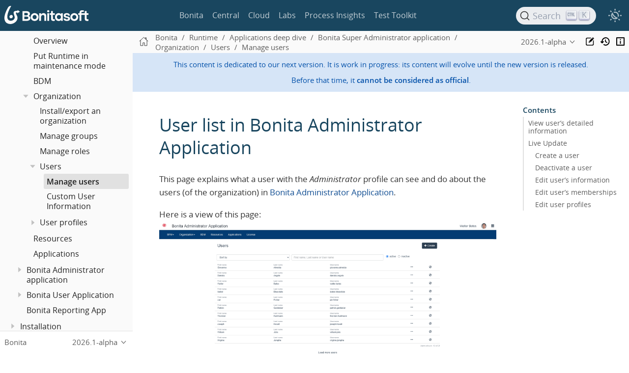

--- FILE ---
content_type: text/html; charset=UTF-8
request_url: https://documentation.bonitasoft.com/bonita/next/runtime/admin-application-users-list
body_size: 12921
content:
<!DOCTYPE html>
<html lang="en">
  <head>
    <meta charset="utf-8">
    <meta name="viewport" content="width=device-width,initial-scale=1">
<title>User list in Bonita Administrator Application | Bonita Documentation</title>    <link rel="canonical" href="https://documentation.bonitasoft.com/bonita/latest/runtime/admin-application-users-list">
    <link rel="prev" href="admin-application-roles-list">
    <link rel="next" href="custom-user-information-in-bonita-applications">
    <meta name="description" content="This page explains what a user with the Administrator profile can see and do about the users in Bonita Administrator Application.">
    <meta name="generator" content="Antora 3.1.14">
<link rel="stylesheet" href="../../../_/stylesheets/vendor/libs.css">
<link rel="stylesheet" href="../../../_/stylesheets/site.css">
<link id="highlight-style-lnk" rel="stylesheet" href="../../../_/stylesheets/vendor/highlight-light.css">
    <link rel="stylesheet" href="../../../_/css/vendor/asciinema-player.css"><script async src="https://www.googletagmanager.com/gtag/js?id=GTM-TXHBK7"></script>
<script>function gtag() { dataLayer.push(arguments) }; window.dataLayer = window.dataLayer || []; gtag('js', new Date()); gtag('config', 'GTM-TXHBK7')</script>
<link rel="icon" href="../../../_/img/favicon.svg" type="image/x-icon">  </head>
  <body class="article">
<script src="../../../_/js/header-site.js"></script>
<header class="header">
  <nav class="navbar">
    <div class="navbar-brand">
      <div class="navbar-item">
        <a class="bonita-logo" href="https://documentation.bonitasoft.com"></a>
      </div>

    </div>

    <div id="topbar-nav" class="navbar-menu">
      <div class="navbar-item is-hoverable">
        <a class="navbar-link" href="/bonita/latest/">Bonita</a>
      </div>
      <div class="navbar-item is-hoverable">
        <a class="navbar-link" href="/central/latest/overview">Central</a>
      </div>
      <div class="navbar-item is-hoverable">
        <a class="navbar-link" href="/cloud/latest/">Cloud</a>
      </div>
      <div class="navbar-item is-hoverable">
        <a class="navbar-link" href="/labs/latest/">Labs</a>
      </div>
      <div class="navbar-item is-hoverable">
        <a class="navbar-link" href="/bpi/latest/">Process Insights</a>
      </div>
      <div class="navbar-item is-hoverable">
        <a class="navbar-link" href="/test-toolkit/latest/process-testing-overview">Test Toolkit</a>
      </div>
    </div>

    <div class="navbar-end" id="search-container">
      <div class="navbar-item search-item hide-for-print">
        <div id="docsearch"></div>
      </div>

      <div class="theme-switch-wrapper">
        <button class="theme-switch-container" id="theme-switcher" aria-label="Theme switcher" aria-pressed="false" role="switch">
          <span class="theme-selector theme-selector-system" title="Switch to dark mode"></span>
          <span class="theme-selector theme-selector-dark" title="Switch to light mode"></span>
          <span class="theme-selector theme-selector-light" title="Switch to system preferences"></span>
        </button>
      </div>

      <button class="navbar-burger" data-target="topbar-nav-mobile">
        <span></span>
        <span></span>
        <span></span>
      </button>
    </div>
  </nav>

  <nav id="topbar-nav-mobile" class="navbar-menu-mobile">
    <div class="navbar-item is-hoverable">
      <a class="navbar-link" href="/bonita/latest/">Bonita</a>
    </div>
    <div class="navbar-item is-hoverable">
      <a class="navbar-link" href="/central/latest/overview">Central</a>
    </div>
    <div class="navbar-item is-hoverable">
      <a class="navbar-link" href="/cloud/latest/">Cloud</a>
    </div>
    <div class="navbar-item is-hoverable">
      <a class="navbar-link" href="/labs/latest/">Labs</a>
    </div>
    <div class="navbar-item is-hoverable">
      <a class="navbar-link" href="/bpi/latest/">Process Insights</a>
    </div>
    <div class="navbar-item is-hoverable">
      <a class="navbar-link" href="/test-toolkit/latest/process-testing-overview">Test Toolkit</a>
    </div>
  </nav>
</header>
<script src="../../../_/js/vendor/asciinema-player.js"></script>
<div class="body">
<div class="nav-container" data-component="bonita" data-version="2026.1">
  <aside class="nav">
    <div class="panels">
<div class="nav-panel-menu is-active" data-panel="menu">
  <nav class="nav-menu">
    <h3 class="title"><a href="../">Bonita</a></h3>
<ul class="nav-list">
  <li class="nav-item" data-depth="0">
<ul class="nav-list">
  <li class="nav-item" data-depth="1">
    <a class="nav-link" href="../release-notes">What&#8217;s new in Bonita 2026.1</a>
  </li>
</ul>
  </li>
  <li class="nav-item" data-depth="0">
<ul class="nav-list">
  <li class="nav-item" data-depth="1">
    <button class="nav-item-toggle"></button>
    <a class="nav-link" href="../bonita-overview/what-is-bonita-index">What is Bonita?</a>
<ul class="nav-list">
  <li class="nav-item" data-depth="2">
    <a class="nav-link" href="../bonita-overview/bonita-purpose">Bonita&#8217;s purpose</a>
  </li>
  <li class="nav-item" data-depth="2">
    <a class="nav-link" href="../bonita-overview/project-structure">Bonita Project structure</a>
  </li>
  <li class="nav-item" data-depth="2">
    <button class="nav-item-toggle"></button>
    <a class="nav-link" href="../bonita-overview/bonita-bpm-overview">Bonita Components</a>
<ul class="nav-list">
  <li class="nav-item" data-depth="3">
    <button class="nav-item-toggle"></button>
    <a class="nav-link" href="../bonita-overview/bonita-studio">Bonita Studio</a>
<ul class="nav-list">
  <li class="nav-item" data-depth="4">
    <a class="nav-link" href="../bonita-overview/using-bonita-studio">Using Bonita Studio</a>
  </li>
  <li class="nav-item" data-depth="4">
    <a class="nav-link" href="../bonita-overview/managing-extension-studio">Managing Extensions</a>
  </li>
  <li class="nav-item" data-depth="4">
    <a class="nav-link" href="../bonita-overview/ui-designer-overview">Bonita UI Designer</a>
  </li>
</ul>
  </li>
  <li class="nav-item" data-depth="3">
    <a class="nav-link" href="engine-architecture-overview">Bonita Runtime</a>
  </li>
  <li class="nav-item" data-depth="3">
    <a class="nav-link" href="../../../bcd/latest/">Bonita Continuous Delivery</a>
  </li>
</ul>
  </li>
</ul>
  </li>
</ul>
  </li>
  <li class="nav-item" data-depth="0">
<ul class="nav-list">
  <li class="nav-item" data-depth="1">
    <a class="nav-link" href="../bonita-studio-download-installation">Studio installation</a>
  </li>
</ul>
  </li>
  <li class="nav-item" data-depth="0">
<ul class="nav-list">
  <li class="nav-item" data-depth="1">
    <button class="nav-item-toggle"></button>
    <a class="nav-link" href="../getting-started/getting-started-index">Getting Started Tutorial</a>
<ul class="nav-list">
  <li class="nav-item" data-depth="2">
    <a class="nav-link" href="../getting-started/draw-bpmn-diagram">Draw a BPMN diagram</a>
  </li>
  <li class="nav-item" data-depth="2">
    <a class="nav-link" href="../getting-started/define-business-data-model">Define a Business Data Model</a>
  </li>
  <li class="nav-item" data-depth="2">
    <a class="nav-link" href="../getting-started/declare-business-variables">Declare business variables</a>
  </li>
  <li class="nav-item" data-depth="2">
    <a class="nav-link" href="../getting-started/declare-contracts">Declare contracts</a>
  </li>
  <li class="nav-item" data-depth="2">
    <a class="nav-link" href="../getting-started/create-web-user-interfaces">Create forms</a>
  </li>
  <li class="nav-item" data-depth="2">
    <a class="nav-link" href="../getting-started/define-who-can-do-what">Define who can do what</a>
  </li>
  <li class="nav-item" data-depth="2">
    <a class="nav-link" href="../getting-started/configure-email-connector">Configure an email connector</a>
  </li>
  <li class="nav-item" data-depth="2">
    <a class="nav-link" href="../getting-started/design-application-page">Design an application page</a>
  </li>
  <li class="nav-item" data-depth="2">
    <a class="nav-link" href="../getting-started/create-application">Create a Living Application</a>
  </li>
  <li class="nav-item" data-depth="2">
    <a class="nav-link" href="../getting-started/package-and-deploy-sca-application">Package and Deploy application</a>
  </li>
</ul>
  </li>
</ul>
  </li>
  <li class="nav-item" data-depth="0">
<ul class="nav-list">
  <li class="nav-item" data-depth="1">
    <button class="nav-item-toggle"></button>
    <a class="nav-link" href="../best-practices/project-best-practices-index">Project best practices</a>
<ul class="nav-list">
  <li class="nav-item" data-depth="2">
    <a class="nav-link" href="../best-practices/project-documentation-generation">Teamwork</a>
  </li>
  <li class="nav-item" data-depth="2">
    <a class="nav-link" href="../best-practices/design-methodology">Project phases</a>
  </li>
  <li class="nav-item" data-depth="2">
    <a class="nav-link" href="../best-practices/gdpr-guidelines">GDPR Design guide</a>
  </li>
</ul>
  </li>
</ul>
  </li>
  <li class="nav-item" data-depth="0">
<ul class="nav-list">
  <li class="nav-item" data-depth="1">
    <button class="nav-item-toggle"></button>
    <a class="nav-link" href="../setup-dev-environment/setup-dev-environment-index">Development environment setup</a>
<ul class="nav-list">
  <li class="nav-item" data-depth="2">
    <a class="nav-link" href="../setup-dev-environment/bonita-bpm-studio-preferences">Bonita Studio configuration</a>
  </li>
  <li class="nav-item" data-depth="2">
    <a class="nav-link" href="../setup-dev-environment/configure-maven">How to configure Maven</a>
  </li>
  <li class="nav-item" data-depth="2">
    <a class="nav-link" href="../setup-dev-environment/workspaces-and-repositories">Workspaces and projects</a>
  </li>
  <li class="nav-item" data-depth="2">
    <a class="nav-link" href="../setup-dev-environment/shared-project">Set up Bonita Studio with GitHub</a>
  </li>
  <li class="nav-item" data-depth="2">
    <a class="nav-link" href="../setup-dev-environment/migrate-a-svn-repository-to-github">How to migrate an SVN repository into a Git repository</a>
  </li>
  <li class="nav-item" data-depth="2">
    <a class="nav-link" href="../setup-dev-environment/log-files">Log files</a>
  </li>
  <li class="nav-item" data-depth="2">
    <a class="nav-link" href="../setup-dev-environment/logging">Logs</a>
  </li>
</ul>
  </li>
</ul>
  </li>
  <li class="nav-item" data-depth="0">
<ul class="nav-list">
  <li class="nav-item" data-depth="1">
    <button class="nav-item-toggle"></button>
    <span class="nav-text">Processes</span>
<ul class="nav-list">
  <li class="nav-item" data-depth="2">
    <button class="nav-item-toggle"></button>
    <a class="nav-link" href="../process/diagrams-index">Process Diagrams</a>
<ul class="nav-list">
  <li class="nav-item" data-depth="3">
    <a class="nav-link" href="../process/diagram-overview">Overview</a>
  </li>
  <li class="nav-item" data-depth="3">
    <a class="nav-link" href="../process/pools-and-lanes">Pools and lanes</a>
  </li>
  <li class="nav-item" data-depth="3">
    <a class="nav-link" href="../process/diagram-tasks">Tasks</a>
  </li>
  <li class="nav-item" data-depth="3">
    <a class="nav-link" href="../process/iteration">Iteration</a>
  </li>
  <li class="nav-item" data-depth="3">
    <a class="nav-link" href="../process/gateways">Gateways</a>
  </li>
  <li class="nav-item" data-depth="3">
    <a class="nav-link" href="../process/expressions-and-scripts">Expressions and scripts</a>
  </li>
  <li class="nav-item" data-depth="3">
    <a class="nav-link" href="../process/groovy-in-bonita">Groovy usage</a>
  </li>
  <li class="nav-item" data-depth="3">
    <a class="nav-link" href="../process/events">Events</a>
  </li>
  <li class="nav-item" data-depth="3">
    <a class="nav-link" href="../process/transitions">Transitions</a>
  </li>
  <li class="nav-item" data-depth="3">
    <a class="nav-link" href="../process/called-processes">Called processes</a>
  </li>
  <li class="nav-item" data-depth="3">
    <a class="nav-link" href="../process/event-subprocesses">Event subprocesses</a>
  </li>
  <li class="nav-item" data-depth="3">
    <a class="nav-link" href="../process/text-annotations">Text annotations</a>
  </li>
  <li class="nav-item" data-depth="3">
    <a class="nav-link" href="../process/operations">Operations</a>
  </li>
  <li class="nav-item" data-depth="3">
    <a class="nav-link" href="../process/refactoring">Refactoring</a>
  </li>
  <li class="nav-item" data-depth="3">
    <a class="nav-link" href="../process/optimize-user-tasklist">Case-specific task names</a>
  </li>
</ul>
  </li>
  <li class="nav-item" data-depth="2">
    <button class="nav-item-toggle"></button>
    <a class="nav-link" href="../process/actors-index">Actors</a>
<ul class="nav-list">
  <li class="nav-item" data-depth="3">
    <a class="nav-link" href="../process/actors">Actors of processes</a>
  </li>
  <li class="nav-item" data-depth="3">
    <a class="nav-link" href="../process/actor-filtering">Actor filters</a>
  </li>
  <li class="nav-item" data-depth="3">
    <a class="nav-link" href="../process/actor-filter-archetype">Create an actor filter</a>
  </li>
</ul>
  </li>
  <li class="nav-item" data-depth="2">
    <button class="nav-item-toggle"></button>
    <a class="nav-link" href="../process/connectors-index">Connectors</a>
<ul class="nav-list">
  <li class="nav-item" data-depth="3">
    <a class="nav-link" href="../process/connectivity-overview">Overview</a>
  </li>
  <li class="nav-item" data-depth="3">
    <a class="nav-link" href="../process/connector-archetype">Connector creation concepts</a>
  </li>
  <li class="nav-item" data-depth="3">
    <a class="nav-link" href="../process/connector-archetype-tutorial">Connector creation example</a>
  </li>
  <li class="nav-item" data-depth="3">
    <a class="nav-link" href="../process/connector-migration">Migrate an old connector</a>
  </li>
  <li class="nav-item" data-depth="3">
    <button class="nav-item-toggle"></button>
    <span class="nav-text">Bonita official connectors</span>
<ul class="nav-list">
  <li class="nav-item" data-depth="4">
    <a class="nav-link" href="../process/ai-connector">AI</a>
  </li>
  <li class="nav-item" data-depth="4">
    <a class="nav-link" href="../process/cmis">CMIS</a>
  </li>
  <li class="nav-item" data-depth="4">
    <button class="nav-item-toggle"></button>
    <a class="nav-link" href="../process/database-connectors-index">Database</a>
<ul class="nav-list">
  <li class="nav-item" data-depth="5">
    <a class="nav-link" href="../process/list-of-database-connectors">List of database connectors</a>
  </li>
  <li class="nav-item" data-depth="5">
    <a class="nav-link" href="../process/database-connector-configuration">Database connector configuration</a>
  </li>
  <li class="nav-item" data-depth="5">
    <a class="nav-link" href="../process/graphical-query-builder">Graphical query builder</a>
  </li>
  <li class="nav-item" data-depth="5">
    <a class="nav-link" href="../process/initialize-a-variable-from-a-database-without-scripting-or-java-code">Initialize a variable from a database without coding</a>
  </li>
</ul>
  </li>
  <li class="nav-item" data-depth="4">
    <a class="nav-link" href="../process/insert-data-in-a-docx-odt-template">Document templating</a>
  </li>
  <li class="nav-item" data-depth="4">
    <a class="nav-link" href="../process/google-calendar">Google Calendar</a>
  </li>
  <li class="nav-item" data-depth="4">
    <a class="nav-link" href="../process/ldap">LDAP</a>
  </li>
  <li class="nav-item" data-depth="4">
    <a class="nav-link" href="../process/messaging">Messaging</a>
  </li>
  <li class="nav-item" data-depth="4">
    <a class="nav-link" href="../process/generate-pdf-from-an-office-document">Document converter</a>
  </li>
  <li class="nav-item" data-depth="4">
    <button class="nav-item-toggle"></button>
    <a class="nav-link" href="../process/rest-connector">REST</a>
<ul class="nav-list">
  <li class="nav-item" data-depth="5">
    <a class="nav-link" href="../process/sharepointexample">Connecting to Sharepoint with REST</a>
  </li>
</ul>
  </li>
  <li class="nav-item" data-depth="4">
    <a class="nav-link" href="../process/salesforce">Salesforce</a>
  </li>
  <li class="nav-item" data-depth="4">
    <a class="nav-link" href="../process/sap-jco-3">SAP</a>
  </li>
  <li class="nav-item" data-depth="4">
    <a class="nav-link" href="../process/script">Script</a>
  </li>
  <li class="nav-item" data-depth="4">
    <a class="nav-link" href="../process/twitter">Twitter</a>
  </li>
  <li class="nav-item" data-depth="4">
    <a class="nav-link" href="../process/uipath">UiPath</a>
  </li>
  <li class="nav-item" data-depth="4">
    <button class="nav-item-toggle"></button>
    <span class="nav-text">Web service</span>
<ul class="nav-list">
  <li class="nav-item" data-depth="5">
    <a class="nav-link" href="../process/web-service-connector-overview">Connector web service</a>
  </li>
  <li class="nav-item" data-depth="5">
    <a class="nav-link" href="../process/web-service-tutorial">Web service tutorial</a>
  </li>
</ul>
  </li>
</ul>
  </li>
</ul>
  </li>
  <li class="nav-item" data-depth="2">
    <button class="nav-item-toggle"></button>
    <a class="nav-link" href="../process/process-configuration-index">Process configuration</a>
<ul class="nav-list">
  <li class="nav-item" data-depth="3">
    <a class="nav-link" href="../process/environments">Environments</a>
  </li>
  <li class="nav-item" data-depth="3">
    <a class="nav-link" href="../process/configuring-a-process">Configure a process</a>
  </li>
  <li class="nav-item" data-depth="3">
    <a class="nav-link" href="../process/managing-dependencies">Manage process dependencies</a>
  </li>
</ul>
  </li>
  <li class="nav-item" data-depth="2">
    <a class="nav-link" href="../process/project-deploy-in-dev-suite">Deployment in Bonita Studio</a>
  </li>
  <li class="nav-item" data-depth="2">
    <button class="nav-item-toggle"></button>
    <a class="nav-link" href="../process/process-testing-index">Process testing</a>
<ul class="nav-list">
  <li class="nav-item" data-depth="3">
    <a class="nav-link" href="../setup-dev-environment/log-files">Log files</a>
  </li>
  <li class="nav-item" data-depth="3">
    <a class="nav-link" href="../setup-dev-environment/logging">Logs</a>
  </li>
</ul>
  </li>
</ul>
  </li>
</ul>
  </li>
  <li class="nav-item" data-depth="0">
<ul class="nav-list">
  <li class="nav-item" data-depth="1">
    <button class="nav-item-toggle"></button>
    <span class="nav-text">Data</span>
<ul class="nav-list">
  <li class="nav-item" data-depth="2">
    <button class="nav-item-toggle"></button>
    <span class="nav-text">Business data</span>
<ul class="nav-list">
  <li class="nav-item" data-depth="3">
    <a class="nav-link" href="../data/define-and-deploy-the-bdm">Business Data Model</a>
  </li>
  <li class="nav-item" data-depth="3">
    <a class="nav-link" href="../data/bdm-query-response-formats">BDM Query Response Formats</a>
  </li>
  <li class="nav-item" data-depth="3">
    <a class="nav-link" href="../data/bo-multiple-refs-tutorial">Multiple references in Business Objects</a>
  </li>
  <li class="nav-item" data-depth="3">
    <a class="nav-link" href="../data/business-data-management">Data Management</a>
  </li>
  <li class="nav-item" data-depth="3">
    <a class="nav-link" href="../data/data-management">Data in the UI Designer</a>
  </li>
</ul>
  </li>
  <li class="nav-item" data-depth="2">
    <button class="nav-item-toggle"></button>
    <span class="nav-text">Process data</span>
<ul class="nav-list">
  <li class="nav-item" data-depth="3">
    <a class="nav-link" href="../data/specify-data-in-a-process-definition">Process variables</a>
  </li>
  <li class="nav-item" data-depth="3">
    <a class="nav-link" href="../data/parameters">Parameters</a>
  </li>
  <li class="nav-item" data-depth="3">
    <a class="nav-link" href="../data/contracts-and-contexts">Contracts and contexts</a>
  </li>
  <li class="nav-item" data-depth="3">
    <a class="nav-link" href="../data/define-a-search-index">Search keys</a>
  </li>
  <li class="nav-item" data-depth="3">
    <button class="nav-item-toggle"></button>
    <a class="nav-link" href="../data/documents-index">Documents</a>
<ul class="nav-list">
  <li class="nav-item" data-depth="4">
    <a class="nav-link" href="../data/documents">Document in processes</a>
  </li>
  <li class="nav-item" data-depth="4">
    <a class="nav-link" href="../data/list-of-documents">List of documents</a>
  </li>
</ul>
  </li>
</ul>
  </li>
</ul>
  </li>
</ul>
  </li>
  <li class="nav-item" data-depth="0">
<ul class="nav-list">
  <li class="nav-item" data-depth="1">
    <button class="nav-item-toggle"></button>
    <a class="nav-link" href="../pages-and-forms/pages-and-forms">Pages and forms</a>
<ul class="nav-list">
  <li class="nav-item" data-depth="2">
    <a class="nav-link" href="../pages-and-forms/create-or-modify-a-page">Create or modify UI elements</a>
  </li>
  <li class="nav-item" data-depth="2">
    <a class="nav-link" href="../pages-and-forms/forms">Forms overview</a>
  </li>
  <li class="nav-item" data-depth="2">
    <a class="nav-link" href="../pages-and-forms/forms-development">Forms development</a>
  </li>
  <li class="nav-item" data-depth="2">
    <a class="nav-link" href="../pages-and-forms/pages">Pages overview</a>
  </li>
  <li class="nav-item" data-depth="2">
    <a class="nav-link" href="../pages-and-forms/pages-development">Pages development</a>
  </li>
  <li class="nav-item" data-depth="2">
    <a class="nav-link" href="../pages-and-forms/variables">Variables in the UI Designer</a>
  </li>
  <li class="nav-item" data-depth="2">
    <a class="nav-link" href="../pages-and-forms/widgets">Widgets</a>
  </li>
  <li class="nav-item" data-depth="2">
    <a class="nav-link" href="../pages-and-forms/widget-properties">Widget properties</a>
  </li>
  <li class="nav-item" data-depth="2">
    <a class="nav-link" href="../pages-and-forms/repeat-a-container-for-a-collection-of-data">Repeatable container</a>
  </li>
  <li class="nav-item" data-depth="2">
    <a class="nav-link" href="../pages-and-forms/custom-widgets">Create a custom widget</a>
  </li>
  <li class="nav-item" data-depth="2">
    <a class="nav-link" href="../pages-and-forms/fragments">Fragments</a>
  </li>
  <li class="nav-item" data-depth="2">
    <a class="nav-link" href="../pages-and-forms/assets">Assets</a>
  </li>
  <li class="nav-item" data-depth="2">
    <button class="nav-item-toggle"></button>
    <span class="nav-text">How-tos</span>
<ul class="nav-list">
  <li class="nav-item" data-depth="3">
    <a class="nav-link" href="../pages-and-forms/manage-control-in-forms">How to control and validate forms in the UI Designer</a>
  </li>
  <li class="nav-item" data-depth="3">
    <a class="nav-link" href="../pages-and-forms/uid-case-overview-tutorial">How to customize the case overview page</a>
  </li>
  <li class="nav-item" data-depth="3">
    <a class="nav-link" href="../pages-and-forms/datetimes-management-tutorial">How to manage dates and times in BDM and User Interfaces</a>
  </li>
  <li class="nav-item" data-depth="3">
    <a class="nav-link" href="../pages-and-forms/referential-bdm-operations-in-uid">How to create a UI Designer page to import referential Business Data</a>
  </li>
  <li class="nav-item" data-depth="3">
    <a class="nav-link" href="../pages-and-forms/rta-mail-template">How to use the rich text area widget in a mail template</a>
  </li>
  <li class="nav-item" data-depth="3">
    <a class="nav-link" href="../pages-and-forms/customize-display-process-monitoring">How to customize the display of process execution monitoring</a>
  </li>
</ul>
  </li>
</ul>
  </li>
</ul>
  </li>
  <li class="nav-item" data-depth="0">
<ul class="nav-list">
  <li class="nav-item" data-depth="1">
    <button class="nav-item-toggle"></button>
    <a class="nav-link" href="../applications/custom-applications-index">Living Applications</a>
<ul class="nav-list">
  <li class="nav-item" data-depth="2">
    <button class="nav-item-toggle"></button>
    <a class="nav-link" href="../applications/ui-builder/bonita-ui-builder">Applications with Bonita UI Builder</a>
<ul class="nav-list">
  <li class="nav-item" data-depth="3">
    <a class="nav-link" href="../applications/ui-builder/ui-builder-release-notes">Release notes</a>
  </li>
  <li class="nav-item" data-depth="3">
    <button class="nav-item-toggle"></button>
    <a class="nav-link" href="../applications/ui-builder/initiation-manual">Initiation Manual</a>
<ul class="nav-list">
  <li class="nav-item" data-depth="4">
    <button class="nav-item-toggle"></button>
    <a class="nav-link" href="../applications/ui-builder/download-and-launch">Download and launch</a>
<ul class="nav-list">
  <li class="nav-item" data-depth="5">
    <a class="nav-link" href="../applications/ui-builder/ui-builder-docker-installation">Docker image configuration</a>
  </li>
</ul>
  </li>
  <li class="nav-item" data-depth="4">
    <a class="nav-link" href="../applications/ui-builder/create-an-interface">Create an interface</a>
  </li>
  <li class="nav-item" data-depth="4">
    <a class="nav-link" href="../applications/ui-builder/interact-with-your-bonita-process">Interact with your Bonita process</a>
  </li>
  <li class="nav-item" data-depth="4">
    <a class="nav-link" href="../applications/ui-builder/builder-declare-interface-in-bonita">Declare the interface into Bonita</a>
  </li>
  <li class="nav-item" data-depth="4">
    <button class="nav-item-toggle"></button>
    <a class="nav-link" href="../applications/ui-builder/package-and-deploy-your-application">Package and deploy your application</a>
<ul class="nav-list">
  <li class="nav-item" data-depth="5">
    <a class="nav-link" href="../applications/ui-builder/production-packaging">Production packaging</a>
  </li>
  <li class="nav-item" data-depth="5">
    <a class="nav-link" href="../applications/ui-builder/how-to-configure-https">Configure HTTPS</a>
  </li>
  <li class="nav-item" data-depth="5">
    <a class="nav-link" href="../applications/ui-builder/how-to-declare-permissions-for-rest-api-request">Grant permissions for your application</a>
  </li>
</ul>
  </li>
</ul>
  </li>
  <li class="nav-item" data-depth="3">
    <button class="nav-item-toggle"></button>
    <a class="nav-link" href="../applications/ui-builder/version-control-with-git/version-control-with-git">Version control with Git</a>
<ul class="nav-list">
  <li class="nav-item" data-depth="4">
    <a class="nav-link" href="../applications/ui-builder/version-control-with-git/git-settings">Git settings</a>
  </li>
  <li class="nav-item" data-depth="4">
    <a class="nav-link" href="../applications/ui-builder/version-control-with-git/connect-git">Connect applications to Git</a>
  </li>
  <li class="nav-item" data-depth="4">
    <a class="nav-link" href="../applications/ui-builder/version-control-with-git/import-from-git">Import applications from Git</a>
  </li>
  <li class="nav-item" data-depth="4">
    <a class="nav-link" href="../applications/ui-builder/version-control-with-git/revert-changes">Revert changes</a>
  </li>
  <li class="nav-item" data-depth="4">
    <a class="nav-link" href="../applications/ui-builder/version-control-with-git/resolve-merge-conflicts">Resolve merge conflicts in Git</a>
  </li>
</ul>
  </li>
  <li class="nav-item" data-depth="3">
    <button class="nav-item-toggle"></button>
    <a class="nav-link" href="../applications/ui-builder/how-tos-builder">Guides</a>
<ul class="nav-list">
  <li class="nav-item" data-depth="4">
    <a class="nav-link" href="../applications/ui-builder/how-to-interact-with-tasks">How to interact with tasks</a>
  </li>
  <li class="nav-item" data-depth="4">
    <a class="nav-link" href="../applications/ui-builder/how-to-share-data-across-pages">How to store and share data across pages</a>
  </li>
  <li class="nav-item" data-depth="4">
    <a class="nav-link" href="../applications/ui-builder/how-to-control-visibility-of-widgets">How to control visibility of your widgets</a>
  </li>
  <li class="nav-item" data-depth="4">
    <a class="nav-link" href="../applications/ui-builder/how-to-handle-pagination">How to handle server-side pagination</a>
  </li>
  <li class="nav-item" data-depth="4">
    <a class="nav-link" href="../applications/ui-builder/how-to-create-editable-tables">How to create editable and powerful Tables</a>
  </li>
  <li class="nav-item" data-depth="4">
    <a class="nav-link" href="../applications/ui-builder/how-to-handle-queries-dependency">How to handle dependencies between queries</a>
  </li>
  <li class="nav-item" data-depth="4">
    <a class="nav-link" href="../applications/ui-builder/how-to-handle-document">Upload and view a document</a>
  </li>
  <li class="nav-item" data-depth="4">
    <a class="nav-link" href="../applications/ui-builder/how-to-upload-multiple-documents">Upload multiple documents simultaneously</a>
  </li>
  <li class="nav-item" data-depth="4">
    <a class="nav-link" href="../applications/ui-builder/how-to-contract-with-multiple-attribute">How to make a contract with a multiple attribute</a>
  </li>
  <li class="nav-item" data-depth="4">
    <a class="nav-link" href="../applications/ui-builder/how-to-manage-bdm-data">How to manage referential BDM Data</a>
  </li>
  <li class="nav-item" data-depth="4">
    <button class="nav-item-toggle"></button>
    <a class="nav-link" href="../applications/ui-builder/bonita-ui-builder-best-practices">Best practices</a>
<ul class="nav-list">
  <li class="nav-item" data-depth="5">
    <a class="nav-link" href="../applications/ui-builder/how-to-avoid-unnecessary-information-messages">Avoid unnecessary information messages</a>
  </li>
  <li class="nav-item" data-depth="5">
    <a class="nav-link" href="../applications/ui-builder/how-to-localize-your-application">Localize your application for various languages</a>
  </li>
  <li class="nav-item" data-depth="5">
    <a class="nav-link" href="../applications/ui-builder/how-to-use-mutable-js-variable">Use mutable JS variable</a>
  </li>
  <li class="nav-item" data-depth="5">
    <a class="nav-link" href="../applications/ui-builder/common-apis-to-use">Common APIs to use</a>
  </li>
  <li class="nav-item" data-depth="5">
    <a class="nav-link" href="../applications/ui-builder/how-to-retrieve-user-avatar">Retrieve user avatar image</a>
  </li>
  <li class="nav-item" data-depth="5">
    <a class="nav-link" href="../applications/ui-builder/reuse-code-and-components">Reuse code and components</a>
  </li>
  <li class="nav-item" data-depth="5">
    <a class="nav-link" href="../applications/ui-builder/create-fully-responsive-apps">Create fully responsive applications</a>
  </li>
</ul>
  </li>
</ul>
  </li>
  <li class="nav-item" data-depth="3">
    <a class="nav-link" href="../applications/ui-builder/rest-api">REST API</a>
  </li>
  <li class="nav-item" data-depth="3">
    <a class="nav-link" href="../applications/ui-builder/resources">Resources</a>
  </li>
  <li class="nav-item" data-depth="3">
    <a class="nav-link" href="../applications/ui-builder/faq">FAQ</a>
  </li>
</ul>
  </li>
  <li class="nav-item" data-depth="2">
    <button class="nav-item-toggle"></button>
    <a class="nav-link" href="../applications/ui-designer/uid-applications-index">Living applications with Bonita UID</a>
<ul class="nav-list">
  <li class="nav-item" data-depth="3">
    <a class="nav-link" href="../applications/ui-designer/application-creation">Application descriptor</a>
  </li>
  <li class="nav-item" data-depth="3">
    <button class="nav-item-toggle"></button>
    <a class="nav-link" href="../applications/ui-designer/layout-development">Layout</a>
<ul class="nav-list">
  <li class="nav-item" data-depth="4">
    <a class="nav-link" href="../applications/ui-designer/bonita-layout">Bonita Layout</a>
  </li>
  <li class="nav-item" data-depth="4">
    <a class="nav-link" href="../applications/ui-designer/customize-layouts">Customize layouts</a>
  </li>
  <li class="nav-item" data-depth="4">
    <a class="nav-link" href="../applications/ui-designer/uid-vertical-tabs-container-tutorial">How to create a vertical tabs container for all devices</a>
  </li>
</ul>
  </li>
  <li class="nav-item" data-depth="3">
    <button class="nav-item-toggle"></button>
    <a class="nav-link" href="../applications/ui-designer/appearance">Appearance</a>
<ul class="nav-list">
  <li class="nav-item" data-depth="4">
    <a class="nav-link" href="../applications/ui-designer/themes">Theme</a>
  </li>
  <li class="nav-item" data-depth="4">
    <a class="nav-link" href="../applications/ui-designer/customize-living-application-theme">Theme customization</a>
  </li>
</ul>
  </li>
  <li class="nav-item" data-depth="3">
    <a class="nav-link" href="../applications/ui-designer/navigation">Navigation between applications</a>
  </li>
  <li class="nav-item" data-depth="3">
    <button class="nav-item-toggle"></button>
    <span class="nav-text">Translation</span>
<ul class="nav-list">
  <li class="nav-item" data-depth="4">
    <a class="nav-link" href="../applications/ui-designer/multi-language-applications">Multi-language applications</a>
  </li>
  <li class="nav-item" data-depth="4">
    <a class="nav-link" href="../applications/ui-designer/multi-language-pages">Multi-language pages</a>
  </li>
  <li class="nav-item" data-depth="4">
    <a class="nav-link" href="../applications/ui-designer/languages">Languages</a>
  </li>
</ul>
  </li>
  <li class="nav-item" data-depth="3">
    <button class="nav-item-toggle"></button>
    <span class="nav-text">Adaptive Case Management example</span>
<ul class="nav-list">
  <li class="nav-item" data-depth="4">
    <a class="nav-link" href="../applications/ui-designer/use-bonita-acm">Enable Adaptive Case Management with Bonita</a>
  </li>
</ul>
  </li>
</ul>
  </li>
</ul>
  </li>
</ul>
  </li>
  <li class="nav-item" data-depth="0">
<ul class="nav-list">
  <li class="nav-item" data-depth="1">
    <button class="nav-item-toggle"></button>
    <a class="nav-link" href="../build-run/application-overview">Build and run</a>
<ul class="nav-list">
  <li class="nav-item" data-depth="2">
    <a class="nav-link" href="../build-run/build-application">Build an Application</a>
  </li>
  <li class="nav-item" data-depth="2">
    <a class="nav-link" href="../build-run/run-application">Run an Application</a>
  </li>
  <li class="nav-item" data-depth="2">
    <button class="nav-item-toggle"></button>
    <span class="nav-text">Application user flow</span>
<ul class="nav-list">
  <li class="nav-item" data-depth="3">
    <a class="nav-link" href="../build-run/application-user-flow#new-project">Create a new project</a>
  </li>
  <li class="nav-item" data-depth="3">
    <a class="nav-link" href="../build-run/application-user-flow#update-project">Update a project</a>
  </li>
</ul>
  </li>
  <li class="nav-item" data-depth="2">
    <button class="nav-item-toggle"></button>
    <a class="nav-link" href="../bcd/">Bonita CI/CD suite</a>
<ul class="nav-list">
  <li class="nav-item" data-depth="3">
    <a class="nav-link" href="../bcd/release-notes">Release notes</a>
  </li>
  <li class="nav-item" data-depth="3">
    <a class="nav-link" href="../bcd/deployer">Application deployer</a>
  </li>
  <li class="nav-item" data-depth="3">
    <a class="nav-link" href="../bcd/ci-samples">CI integration sample</a>
  </li>
  <li class="nav-item" data-depth="3">
    <a class="nav-link" href="../bcd/requirements-and-compatibility">Requirements and compatibility</a>
  </li>
  <li class="nav-item" data-depth="3">
    <a class="nav-link" href="../bcd/upgrade-bcd">Upgrade BCD</a>
  </li>
  <li class="nav-item" data-depth="3">
    <a class="nav-link" href="../bcd/troubleshooting-guide">Troubleshooting guide</a>
  </li>
</ul>
  </li>
</ul>
  </li>
</ul>
  </li>
  <li class="nav-item" data-depth="0">
<ul class="nav-list">
  <li class="nav-item" data-depth="1">
    <button class="nav-item-toggle"></button>
    <a class="nav-link" href="../software-extensibility/software-extensibility">Extensions</a>
<ul class="nav-list">
  <li class="nav-item" data-depth="2">
    <a class="nav-link" href="../software-extensibility/bonita-repository-access">Bonita Artifact Repository Access</a>
  </li>
  <li class="nav-item" data-depth="2">
    <a class="nav-link" href="../software-extensibility/extensions-sdk">Extension SDKs</a>
  </li>
  <li class="nav-item" data-depth="2">
    <a class="nav-link" href="../software-extensibility/custom-library-development">Custom library development</a>
  </li>
</ul>
  </li>
</ul>
  </li>
  <li class="nav-item" data-depth="0">
<ul class="nav-list">
  <li class="nav-item" data-depth="1">
    <button class="nav-item-toggle"></button>
    <span class="nav-text">Integration</span>
<ul class="nav-list">
  <li class="nav-item" data-depth="2">
    <a class="nav-link" href="../integration/event-handlers">Event handler</a>
  </li>
</ul>
  </li>
</ul>
  </li>
  <li class="nav-item" data-depth="0">
<ul class="nav-list">
  <li class="nav-item" data-depth="1">
    <button class="nav-item-toggle"></button>
    <a class="nav-link" href="../api/api-index">API</a>
<ul class="nav-list">
  <li class="nav-item" data-depth="2">
    <button class="nav-item-toggle"></button>
    <span class="nav-text">REST API</span>
<ul class="nav-list">
  <li class="nav-item" data-depth="3">
    <a class="nav-link" href="../api/rest-api-overview">Overview</a>
  </li>
  <li class="nav-item" data-depth="3">
    <a class="nav-link" href="../api/api-glossary">API glossary</a>
  </li>
  <li class="nav-item" data-depth="3">
    <a class="nav-link" href="../api/rest-api-extensions">REST API extensions</a>
  </li>
  <li class="nav-item" data-depth="3">
    <a class="nav-link" href="../api/rest-api-extension-archetype">Create a REST API extension</a>
  </li>
  <li class="nav-item" data-depth="3">
    <a class="nav-link" href="../api/bdm-in-rest-api">How to manage BDM in REST API extensions</a>
  </li>
</ul>
  </li>
  <li class="nav-item" data-depth="2">
    <button class="nav-item-toggle"></button>
    <span class="nav-text">Java API</span>
<ul class="nav-list">
  <li class="nav-item" data-depth="3">
    <a class="nav-link" href="../api/engine-api-overview">Overview</a>
  </li>
  <li class="nav-item" data-depth="3">
    <a class="nav-link" href="../api/create-your-first-project-with-the-engine-apis-and-maven">Create your first project with the Java APIs and Maven</a>
  </li>
  <li class="nav-item" data-depth="3">
    <a class="nav-link" href="../api/configure-client-of-bonita-bpm-engine">Configure connection to Bonita Engine</a>
  </li>
  <li class="nav-item" data-depth="3">
    <a class="nav-link" href="https://javadoc.bonitasoft.com/api/10.5/index.html">Javadoc</a>
  </li>
  <li class="nav-item" data-depth="3">
    <button class="nav-item-toggle"></button>
    <span class="nav-text">Examples</span>
<ul class="nav-list">
  <li class="nav-item" data-depth="4">
    <a class="nav-link" href="../api/manage-a-process">Managing a process</a>
  </li>
  <li class="nav-item" data-depth="4">
    <a class="nav-link" href="../api/handle-a-failed-activity">Handling a failed activity</a>
  </li>
  <li class="nav-item" data-depth="4">
    <a class="nav-link" href="../api/manage-an-organization">Managing an organization</a>
  </li>
  <li class="nav-item" data-depth="4">
    <a class="nav-link" href="../api/manage-users">Managing users</a>
  </li>
  <li class="nav-item" data-depth="4">
    <a class="nav-link" href="../api/handling-documents">Handling documents</a>
  </li>
  <li class="nav-item" data-depth="4">
    <a class="nav-link" href="../api/create-administration-tools">Creating administration tools</a>
  </li>
  <li class="nav-item" data-depth="4">
    <a class="nav-link" href="../api/manage-the-platform">Managing the platform</a>
  </li>
</ul>
  </li>
  <li class="nav-item" data-depth="3">
    <a class="nav-link" href="../api/using-list-and-search-methods">List and search methods</a>
  </li>
  <li class="nav-item" data-depth="3">
    <a class="nav-link" href="../api/queriable-logging">Queriable logger</a>
  </li>
</ul>
  </li>
</ul>
  </li>
</ul>
  </li>
  <li class="nav-item" data-depth="0">
<ul class="nav-list">
  <li class="nav-item" data-depth="1">
    <button class="nav-item-toggle"></button>
    <span class="nav-text">Identity Management</span>
<ul class="nav-list">
  <li class="nav-item" data-depth="2">
    <button class="nav-item-toggle"></button>
    <span class="nav-text">Authorization</span>
<ul class="nav-list">
  <li class="nav-item" data-depth="3">
    <button class="nav-item-toggle"></button>
    <a class="nav-link" href="../identity/organization-overview">Organization</a>
<ul class="nav-list">
  <li class="nav-item" data-depth="4">
    <a class="nav-link" href="../identity/approaches-to-managing-organizations-and-actor-mapping">Approaches to managing organizations and actor mapping</a>
  </li>
  <li class="nav-item" data-depth="4">
    <a class="nav-link" href="../identity/organization-management-in-bonita-bpm-studio">Organization management in Bonita Studio</a>
  </li>
  <li class="nav-item" data-depth="4">
    <a class="nav-link" href="../identity/custom-user-information-in-bonita-bpm-studio">Custom User Information in Bonita Studio</a>
  </li>
</ul>
  </li>
  <li class="nav-item" data-depth="3">
    <button class="nav-item-toggle"></button>
    <a class="nav-link" href="../identity/profiles-overview">Profiles</a>
<ul class="nav-list">
  <li class="nav-item" data-depth="4">
    <a class="nav-link" href="../identity/profile-creation">Profile editor</a>
  </li>
</ul>
  </li>
  <li class="nav-item" data-depth="3">
    <a class="nav-link" href="../identity/special-users">Special users</a>
  </li>
  <li class="nav-item" data-depth="3">
    <button class="nav-item-toggle"></button>
    <a class="nav-link" href="../identity/rest-api-authorization">REST API authorization</a>
<ul class="nav-list">
  <li class="nav-item" data-depth="4">
    <a class="nav-link" href="../identity/api-permissions-overview">API permissions overview</a>
  </li>
</ul>
  </li>
  <li class="nav-item" data-depth="3">
    <a class="nav-link" href="../identity/custom-authorization-rule-mapping">Authorization rules</a>
  </li>
  <li class="nav-item" data-depth="3">
    <a class="nav-link" href="../identity/bdm-access-control">BDM access control</a>
  </li>
</ul>
  </li>
  <li class="nav-item" data-depth="2">
    <button class="nav-item-toggle"></button>
    <span class="nav-text">Authentication</span>
<ul class="nav-list">
  <li class="nav-item" data-depth="3">
    <a class="nav-link" href="../identity/user-authentication-overview">Overview</a>
  </li>
  <li class="nav-item" data-depth="3">
    <a class="nav-link" href="../identity/active-directory-or-ldap-authentication">Active Directory or LDAP authentication</a>
  </li>
  <li class="nav-item" data-depth="3">
    <a class="nav-link" href="../identity/ldap-synchronizer">LDAP synchronizer</a>
  </li>
  <li class="nav-item" data-depth="3">
    <button class="nav-item-toggle"></button>
    <span class="nav-text">SSO</span>
<ul class="nav-list">
  <li class="nav-item" data-depth="4">
    <button class="nav-item-toggle"></button>
    <a class="nav-link" href="../identity/single-sign-on-with-cas">CAS</a>
<ul class="nav-list">
  <li class="nav-item" data-depth="5">
    <a class="nav-link" href="../identity/log-in-with-cas">Log in with CAS</a>
  </li>
</ul>
  </li>
  <li class="nav-item" data-depth="4">
    <a class="nav-link" href="../identity/single-sign-on-with-saml">SAML</a>
  </li>
  <li class="nav-item" data-depth="4">
    <a class="nav-link" href="../identity/single-sign-on-with-oidc">OIDC</a>
  </li>
  <li class="nav-item" data-depth="4">
    <a class="nav-link" href="../identity/single-sign-on-with-kerberos">Kerberos</a>
  </li>
  <li class="nav-item" data-depth="4">
    <a class="nav-link" href="../identity/user-account-provisioning-with-sso">User Account Provisioning</a>
  </li>
</ul>
  </li>
  <li class="nav-item" data-depth="3">
    <a class="nav-link" href="../identity/enforce-password-policy">Enforce password policy</a>
  </li>
  <li class="nav-item" data-depth="3">
    <a class="nav-link" href="../identity/ssl">SSL</a>
  </li>
  <li class="nav-item" data-depth="3">
    <a class="nav-link" href="../identity/technical-admin-credentials">Technical administrator credentials</a>
  </li>
  <li class="nav-item" data-depth="3">
    <a class="nav-link" href="../identity/guest-user">Guest user access</a>
  </li>
</ul>
  </li>
</ul>
  </li>
</ul>
  </li>
  <li class="nav-item" data-depth="0">
<ul class="nav-list">
  <li class="nav-item" data-depth="1">
    <a class="nav-link" href="../build-a-process-for-deployment">Deployment</a>
  </li>
</ul>
  </li>
  <li class="nav-item" data-depth="0">
<ul class="nav-list">
  <li class="nav-item" data-depth="1">
    <button class="nav-item-toggle"></button>
    <a class="nav-link" href="runtime-index">Runtime</a>
<ul class="nav-list">
  <li class="nav-item" data-depth="2">
    <button class="nav-item-toggle"></button>
    <a class="nav-link" href="engine-deep-dive-index">Bonita Engine deep dive</a>
<ul class="nav-list">
  <li class="nav-item" data-depth="3">
    <a class="nav-link" href="engine-architecture-overview">Architecture overview</a>
  </li>
  <li class="nav-item" data-depth="3">
    <button class="nav-item-toggle"></button>
    <span class="nav-text">Works</span>
<ul class="nav-list">
  <li class="nav-item" data-depth="4">
    <a class="nav-link" href="work-execution">Work execution</a>
  </li>
  <li class="nav-item" data-depth="4">
    <a class="nav-link" href="work-locking">Work locking</a>
  </li>
</ul>
  </li>
  <li class="nav-item" data-depth="3">
    <button class="nav-item-toggle"></button>
    <a class="nav-link" href="execution-sequence-states-and-transactions">BPM execution details</a>
<ul class="nav-list">
  <li class="nav-item" data-depth="4">
    <a class="nav-link" href="how-a-flownode-is-executed">Flow nodes</a>
  </li>
  <li class="nav-item" data-depth="4">
    <a class="nav-link" href="how-a-process-is-completed">Processes</a>
  </li>
  <li class="nav-item" data-depth="4">
    <a class="nav-link" href="how-a-call-activity-is-executed">Call activities</a>
  </li>
  <li class="nav-item" data-depth="4">
    <a class="nav-link" href="connectors-execution">Connectors</a>
  </li>
  <li class="nav-item" data-depth="4">
    <a class="nav-link" href="timers-execution">Timers</a>
  </li>
  <li class="nav-item" data-depth="4">
    <a class="nav-link" href="how-an-event-is-executed">Events</a>
  </li>
</ul>
  </li>
  <li class="nav-item" data-depth="3">
    <a class="nav-link" href="how-a-bdm-is-deployed">BDM technical handling</a>
  </li>
  <li class="nav-item" data-depth="3">
    <a class="nav-link" href="fault-tolerance">Fault tolerance mechanisms</a>
  </li>
</ul>
  </li>
  <li class="nav-item" data-depth="2">
    <button class="nav-item-toggle"></button>
    <a class="nav-link" href="bonita-applications-deep-dive">Applications deep dive</a>
<ul class="nav-list">
  <li class="nav-item" data-depth="3">
    <a class="nav-link" href="bonita-applications-interface-overview">Overview</a>
  </li>
  <li class="nav-item" data-depth="3">
    <a class="nav-link" href="cache-configuration-and-policy">Cache configuration and policy</a>
  </li>
  <li class="nav-item" data-depth="3">
    <a class="nav-link" href="log-in-and-log-out">Log in and log out</a>
  </li>
  <li class="nav-item" data-depth="3">
    <a class="nav-link" href="application-directory">Application Directory</a>
  </li>
  <li class="nav-item" data-depth="3">
    <button class="nav-item-toggle"></button>
    <a class="nav-link" href="super-administrator-application-index">Bonita Super Administrator application</a>
<ul class="nav-list">
  <li class="nav-item" data-depth="4">
    <a class="nav-link" href="super-administrator-application-overview">Overview</a>
  </li>
  <li class="nav-item" data-depth="4">
    <a class="nav-link" href="platform-maintenance-mode">Put Runtime in maintenance mode</a>
  </li>
  <li class="nav-item" data-depth="4">
    <a class="nav-link" href="bdm-management-in-bonita-applications">BDM</a>
  </li>
  <li class="nav-item" data-depth="4">
    <button class="nav-item-toggle"></button>
    <a class="nav-link" href="organization-index">Organization</a>
<ul class="nav-list">
  <li class="nav-item" data-depth="5">
    <a class="nav-link" href="import-export-an-organization">Install/export an organization</a>
  </li>
  <li class="nav-item" data-depth="5">
    <a class="nav-link" href="admin-application-groups-list">Manage groups</a>
  </li>
  <li class="nav-item" data-depth="5">
    <a class="nav-link" href="admin-application-roles-list">Manage roles</a>
  </li>
  <li class="nav-item" data-depth="5">
    <button class="nav-item-toggle"></button>
    <span class="nav-text">Users</span>
<ul class="nav-list">
  <li class="nav-item is-current-page" data-depth="6">
    <a class="nav-link" href="admin-application-users-list">Manage users</a>
  </li>
  <li class="nav-item" data-depth="6">
    <a class="nav-link" href="custom-user-information-in-bonita-applications">Custom User Information</a>
  </li>
</ul>
  </li>
  <li class="nav-item" data-depth="5">
    <button class="nav-item-toggle"></button>
    <span class="nav-text">User profiles</span>
<ul class="nav-list">
  <li class="nav-item" data-depth="6">
    <a class="nav-link" href="profiles-applications-overview">Overview</a>
  </li>
  <li class="nav-item" data-depth="6">
    <a class="nav-link" href="admin-application-profiles-list">Profiles</a>
  </li>
</ul>
  </li>
</ul>
  </li>
  <li class="nav-item" data-depth="4">
    <a class="nav-link" href="admin-application-resources-list">Resources</a>
  </li>
  <li class="nav-item" data-depth="4">
    <a class="nav-link" href="applications">Applications</a>
  </li>
</ul>
  </li>
  <li class="nav-item" data-depth="3">
    <button class="nav-item-toggle"></button>
    <a class="nav-link" href="administrator-application-index">Bonita Administrator application</a>
<ul class="nav-list">
  <li class="nav-item" data-depth="4">
    <a class="nav-link" href="admin-application-overview">Overview</a>
  </li>
  <li class="nav-item" data-depth="4">
    <button class="nav-item-toggle"></button>
    <a class="nav-link" href="process-management-index">Process Management</a>
<ul class="nav-list">
  <li class="nav-item" data-depth="5">
    <a class="nav-link" href="process-manager-application">Create a process manager application</a>
  </li>
  <li class="nav-item" data-depth="5">
    <a class="nav-link" href="monitoring">Monitoring</a>
  </li>
  <li class="nav-item" data-depth="5">
    <a class="nav-link" href="admin-application-process-list">Process list</a>
  </li>
  <li class="nav-item" data-depth="5">
    <a class="nav-link" href="import-and-export-a-process">Import and export a process</a>
  </li>
  <li class="nav-item" data-depth="5">
    <a class="nav-link" href="cases">Case list</a>
  </li>
  <li class="nav-item" data-depth="5">
    <a class="nav-link" href="admin-application-task-list">Task list</a>
  </li>
</ul>
  </li>
</ul>
  </li>
  <li class="nav-item" data-depth="3">
    <button class="nav-item-toggle"></button>
    <a class="nav-link" href="user-application-index">Bonita User Application</a>
<ul class="nav-list">
  <li class="nav-item" data-depth="4">
    <a class="nav-link" href="user-application-overview">Overview</a>
  </li>
  <li class="nav-item" data-depth="4">
    <a class="nav-link" href="user-process-list">Process list</a>
  </li>
  <li class="nav-item" data-depth="4">
    <a class="nav-link" href="user-application-case-list">Case list</a>
  </li>
  <li class="nav-item" data-depth="4">
    <a class="nav-link" href="user-task-list">Task list</a>
  </li>
</ul>
  </li>
  <li class="nav-item" data-depth="3">
    <a class="nav-link" href="reporting-app">Bonita Reporting App</a>
  </li>
</ul>
  </li>
  <li class="nav-item" data-depth="2">
    <button class="nav-item-toggle"></button>
    <a class="nav-link" href="runtime-installation-index">Installation</a>
<ul class="nav-list">
  <li class="nav-item" data-depth="3">
    <a class="nav-link" href="hardware-and-software-requirements">Hardware and software requirements</a>
  </li>
  <li class="nav-item" data-depth="3">
    <a class="nav-link" href="tomcat-bundle">Bonita bundle</a>
  </li>
  <li class="nav-item" data-depth="3">
    <button class="nav-item-toggle"></button>
    <a class="nav-link" href="docker-index">Docker image</a>
<ul class="nav-list">
  <li class="nav-item" data-depth="4">
    <a class="nav-link" href="bonita-docker-installation">Installation</a>
  </li>
  <li class="nav-item" data-depth="4">
    <a class="nav-link" href="healthcheck-mechanism">Healthcheck mechanism</a>
  </li>
</ul>
  </li>
  <li class="nav-item" data-depth="3">
    <button class="nav-item-toggle"></button>
    <span class="nav-text">Bonita in a cluster</span>
<ul class="nav-list">
  <li class="nav-item" data-depth="4">
    <a class="nav-link" href="overview-of-bonita-bpm-in-a-cluster">Overview</a>
  </li>
  <li class="nav-item" data-depth="4">
    <a class="nav-link" href="install-a-bonita-bpm-cluster">Install a Bonita cluster</a>
  </li>
</ul>
  </li>
  <li class="nav-item" data-depth="3">
    <button class="nav-item-toggle"></button>
    <span class="nav-text">Specific installations</span>
<ul class="nav-list">
  <li class="nav-item" data-depth="4">
    <button class="nav-item-toggle"></button>
    <a class="nav-link" href="custom-deployment">In a custom Tomcat</a>
<ul class="nav-list">
  <li class="nav-item" data-depth="5">
    <a class="nav-link" href="convert-wildfly-into-tomcat">Convert a WildFly bundle into a Tomcat</a>
  </li>
</ul>
  </li>
  <li class="nav-item" data-depth="4">
    <a class="nav-link" href="reverse-proxy-configuration">Behind a reverse-proxy</a>
  </li>
  <li class="nav-item" data-depth="4">
    <a class="nav-link" href="bonita-as-windows-service">As a service</a>
  </li>
  <li class="nav-item" data-depth="4">
    <a class="nav-link" href="embed-engine">Embed engine - Lab</a>
  </li>
  <li class="nav-item" data-depth="4">
    <a class="nav-link" href="bonita-on-kubernetes">On Kubernetes</a>
  </li>
</ul>
  </li>
</ul>
  </li>
  <li class="nav-item" data-depth="2">
    <button class="nav-item-toggle"></button>
    <a class="nav-link" href="runtime-configuration-index">Configuration</a>
<ul class="nav-list">
  <li class="nav-item" data-depth="3">
    <a class="nav-link" href="bonita-platform-setup">Setup tool</a>
  </li>
  <li class="nav-item" data-depth="3">
    <a class="nav-link" href="database-configuration">Database configuration</a>
  </li>
  <li class="nav-item" data-depth="3">
    <a class="nav-link" href="configuring-bonita-with-properties">Bonita configuration properties</a>
  </li>
  <li class="nav-item" data-depth="3">
    <a class="nav-link" href="first-steps-after-setup">First steps after setup</a>
  </li>
  <li class="nav-item" data-depth="3">
    <a class="nav-link" href="licenses">Licenses</a>
  </li>
  <li class="nav-item" data-depth="3">
    <a class="nav-link" href="set-log-and-archive-levels">Recording levels</a>
  </li>
  <li class="nav-item" data-depth="3">
    <a class="nav-link" href="configurable-archive">Archives</a>
  </li>
</ul>
  </li>
  <li class="nav-item" data-depth="2">
    <button class="nav-item-toggle"></button>
    <a class="nav-link" href="administration-index">Administration</a>
<ul class="nav-list">
  <li class="nav-item" data-depth="3">
    <a class="nav-link" href="cluster-administration">Cluster</a>
  </li>
  <li class="nav-item" data-depth="3">
    <a class="nav-link" href="live-update">Live update</a>
  </li>
  <li class="nav-item" data-depth="3">
    <a class="nav-link" href="back-up-bonita-bpm-platform">Runtime backups</a>
  </li>
</ul>
  </li>
  <li class="nav-item" data-depth="2">
    <button class="nav-item-toggle"></button>
    <a class="nav-link" href="runtime-optimization-index">Optimization</a>
<ul class="nav-list">
  <li class="nav-item" data-depth="3">
    <a class="nav-link" href="runtime-monitoring">Monitoring</a>
  </li>
  <li class="nav-item" data-depth="3">
    <a class="nav-link" href="work-execution-audit">Work execution audit</a>
  </li>
  <li class="nav-item" data-depth="3">
    <a class="nav-link" href="performance-troubleshooting">Performance troubleshooting</a>
  </li>
  <li class="nav-item" data-depth="3">
    <a class="nav-link" href="performance-tuning">Performance tuning</a>
  </li>
  <li class="nav-item" data-depth="3">
    <a class="nav-link" href="use-gzip-compression">Tomcat gzip compression</a>
  </li>
  <li class="nav-item" data-depth="3">
    <a class="nav-link" href="maintenance-operation">Bonita Runtime maintenance operations</a>
  </li>
  <li class="nav-item" data-depth="3">
    <button class="nav-item-toggle"></button>
    <a class="nav-link" href="purge-tool">Purging unnecessary archive data</a>
<ul class="nav-list">
  <li class="nav-item" data-depth="4">
    <a class="nav-link" href="purge-tool-changelog">Purge tool changelog</a>
  </li>
</ul>
  </li>
</ul>
  </li>
</ul>
  </li>
</ul>
  </li>
  <li class="nav-item" data-depth="0">
<ul class="nav-list">
  <li class="nav-item" data-depth="1">
    <button class="nav-item-toggle"></button>
    <span class="nav-text">Security</span>
<ul class="nav-list">
  <li class="nav-item" data-depth="2">
    <a class="nav-link" href="../security/sanitizer-security">Input Validation (Requests Sanitizer)</a>
  </li>
  <li class="nav-item" data-depth="2">
    <a class="nav-link" href="../security/csrf-security">CSRF security</a>
  </li>
  <li class="nav-item" data-depth="2">
    <a class="nav-link" href="../security/java-security-policy">Java Security Policy</a>
  </li>
  <li class="nav-item" data-depth="2">
    <a class="nav-link" href="../security/enable-cors-in-tomcat-bundle">Enable CORS in Tomcat bundle</a>
  </li>
</ul>
  </li>
</ul>
  </li>
  <li class="nav-item" data-depth="0">
<ul class="nav-list">
  <li class="nav-item" data-depth="1">
    <button class="nav-item-toggle"></button>
    <a class="nav-link" href="../version-update/bonita-version-update-index">Bonita update and upgrade</a>
<ul class="nav-list">
  <li class="nav-item" data-depth="2">
    <a class="nav-link" href="../version-update/product-versioning">Bonita versions</a>
  </li>
  <li class="nav-item" data-depth="2">
    <a class="nav-link" href="../version-update/update-studio">Update Bonita Studio</a>
  </li>
  <li class="nav-item" data-depth="2">
    <button class="nav-item-toggle"></button>
    <a class="nav-link" href="../version-update/update-overview">Update Bonita Runtime</a>
<ul class="nav-list">
  <li class="nav-item" data-depth="3">
    <a class="nav-link" href="../version-update/update-with-migration-tool">Bonita Migration Tool</a>
  </li>
  <li class="nav-item" data-depth="3">
    <a class="nav-link" href="../version-update/update-with-update-tool">Bonita Update Tool</a>
  </li>
  <li class="nav-item" data-depth="3">
    <a class="nav-link" href="../version-update/update-tools-changelog">Update tools changelog</a>
  </li>
</ul>
  </li>
  <li class="nav-item" data-depth="2">
    <a class="nav-link" href="../version-update/migrate-a-form-from-6-x">Migrate a form from 6.x</a>
  </li>
  <li class="nav-item" data-depth="2">
    <a class="nav-link" href="../version-update/upgrade-from-community-to-a-subscription-edition">Upgrade from Community to Enterprise</a>
  </li>
  <li class="nav-item" data-depth="2">
    <a class="nav-link" href="../version-update/mtmr-tool">Multi-tenant to Multi-runtime tool</a>
  </li>
  <li class="nav-item" data-depth="2">
    <a class="nav-link" href="../version-update/angular-js-uid-fork">AngularJS CVE fixing in version 1.3</a>
  </li>
</ul>
  </li>
</ul>
  </li>
  <li class="nav-item" data-depth="0">
<ul class="nav-list">
  <li class="nav-item" data-depth="1">
    <button class="nav-item-toggle"></button>
    <span class="nav-text">Contributing to Bonita</span>
<ul class="nav-list">
  <li class="nav-item" data-depth="2">
    <a class="nav-link" href="../contributing/vulnerability-reporting-policy">Report a vulnerability</a>
  </li>
  <li class="nav-item" data-depth="2">
    <a class="nav-link" href="../contributing/building-community-edition-from-source">Build Bonita Community edition from the source</a>
  </li>
  <li class="nav-item" data-depth="2">
    <a class="nav-link" href="../contributing/product-improvement-program">Product Improvement Program</a>
  </li>
</ul>
  </li>
</ul>
  </li>
  <li class="nav-item" data-depth="0">
<ul class="nav-list">
  <li class="nav-item" data-depth="1">
    <a class="nav-link" href="../glossary">Glossary</a>
  </li>
</ul>
  </li>
</ul>
  </nav>
</div>
<div class="nav-panel-explore" data-panel="explore">
  <div class="context">
    <span class="title">Bonita</span>
    <span class="version">2026.1-alpha</span>
  </div>
  <ul class="components">
    <li class="component is-current">
      <span class="title">Bonita</span>
      <ul class="versions">
        <li class="version is-latest">
          <a href="../../latest/">2025.2</a>
        </li>
        <li class="version">
          <a href="../../2025.1/">2025.1</a>
        </li>
        <li class="version">
          <a href="../../2024.3/">2024.3</a>
        </li>
        <li class="version">
          <a href="../../2024.2/">2024.2</a>
        </li>
        <li class="version">
          <a href="../../2024.1/">2024.1</a>
        </li>
        <li class="version">
          <a href="../../2023.2/">2023.2</a>
        </li>
        <li class="version">
          <a href="../../2023.1/">2023.1</a>
        </li>
        <li class="version">
          <a href="../../2022.2/">2022.2</a>
        </li>
        <li class="version">
          <a href="../../2022.1/">2022.1</a>
        </li>
        <li class="version">
          <a href="../../2021.2/">2021.2</a>
        </li>
        <li class="version">
          <a href="../../2021.1/">2021.1</a>
        </li>
        <li class="version">
          <a href="../../0/archives">Archives</a>
        </li>
        <li class="version is-current">
          <a href="../">2026.1-alpha</a>
        </li>
      </ul>
    </li>
    <li class="component">
      <span class="title">Central</span>
      <ul class="versions">
        <li class="version is-latest">
          <a href="../../../central/latest/overview">1.0</a>
        </li>
      </ul>
    </li>
    <li class="component">
      <span class="title">Cloud</span>
      <ul class="versions">
        <li class="version is-latest">
          <a href="../../../cloud/latest/">latest</a>
        </li>
      </ul>
    </li>
    <li class="component">
      <span class="title">Labs</span>
      <ul class="versions">
        <li class="version is-latest">
          <a href="../../../labs/latest/">latest</a>
        </li>
      </ul>
    </li>
    <li class="component">
      <span class="title">Process Insights</span>
      <ul class="versions">
        <li class="version is-latest">
          <a href="../../../bpi/latest/">latest</a>
        </li>
      </ul>
    </li>
    <li class="component">
      <span class="title">Test Toolkit</span>
      <ul class="versions">
        <li class="version is-latest">
          <a href="../../../test-toolkit/latest/process-testing-overview">3.1</a>
        </li>
        <li class="version">
          <a href="../../../test-toolkit/3.0/process-testing-overview">3.0</a>
        </li>
        <li class="version">
          <a href="../../../test-toolkit/2.0/process-testing-overview">2.0</a>
        </li>
        <li class="version">
          <a href="../../../test-toolkit/1.0/process-testing-overview">1.0</a>
        </li>
      </ul>
    </li>
  </ul>
</div>    </div>
  </aside>
</div>
<main class="article">
<div class="toolbar toolbar-wrap">
  <div class="toolbar" role="navigation">
  <button class="nav-toggle"></button>  <a href="../../latest/" class="home-link"></a>
  <nav class="breadcrumbs" aria-label="breadcrumbs">
  <ul>
    <li><a href="../">Bonita</a></li>
    <li><a href="runtime-index">Runtime</a></li>
    <li><a href="bonita-applications-deep-dive">Applications deep dive</a></li>
    <li><a href="super-administrator-application-index">Bonita Super Administrator application</a></li>
    <li><a href="organization-index">Organization</a></li>
    <li>Users</li>
    <li><a href="admin-application-users-list">Manage users</a></li>
  </ul>
</nav>
  <div class="page-versions">
  <button class="version-menu-toggle"
    title="Show other versions of page">2026.1-alpha</button>
  <div class="version-menu">
    <a class="version" href="../../latest/runtime/admin-application-users-list">2025.2</a>
    <a class="version" href="../../2025.1/runtime/admin-application-users-list">2025.1</a>
    <a class="version" href="../../2024.3/runtime/admin-application-users-list">2024.3</a>
    <a class="version" href="../../2024.2/runtime/admin-application-users-list">2024.2</a>
    <a class="version" href="../../2024.1/runtime/admin-application-users-list">2024.1</a>
    <a class="version" href="../../2023.2/runtime/admin-application-users-list">2023.2</a>
    <a class="version" href="../../2023.1/runtime/admin-application-users-list">2023.1</a>
    <a class="version" href="../../2022.2/runtime/admin-application-users-list">2022.2</a>
    <a class="version" href="../../2022.1/runtime/admin-application-users-list">2022.1</a>
    <a class="version" href="../../2021.2/runtime/admin-application-users-list">2021.2</a>
    <a class="version is-missing" href="../../2021.1/">2021.1</a>
    <a class="version is-missing" href="../../0/archives">Archives</a>
    <a class="version is-current" href="admin-application-users-list">2026.1-alpha</a>
  </div>
</div>
    <div class="page-icons">
      <a href="https://github.com/bonitasoft/bonita-doc/edit/2026.1/modules/runtime/pages/admin-application-users-list.adoc"><img src="../../../_/img/edit.svg" title="Edit this page" alt="Edit" height="17"></a>
      <a class="page-icon" href="https://github.com/bonitasoft/bonita-doc/commits/2026.1/modules/runtime/pages/admin-application-users-list.adoc">
  <img src="../../../_/img/history.svg" title="History of this page" alt="History" height="17">
</a>
<a class="page-icon" href="https://github.com/bonitasoft/bonita-documentation-site/blob/master/docs/content/CONTRIBUTING.adoc">
  <img src="../../../_/img/info.svg" title="How to contribute" alt="Contribution" height="17">
</a>
    </div>
    </div>

    <div class="paragraph message-block next-release-block">
      <p>This content is dedicated to our next version.
        It is work in progress: its content will evolve until the new version is released.
      </p>
      <p>
        Before that time, it <b>cannot be considered as official</b>.
      </p>
    </div>



</div>
  <div class="content">
<article class="doc">
<h1 class="page">User list in Bonita Administrator Application</h1>
<div id="preamble">
<div class="sectionbody">
<div class="paragraph">
<p>This page explains what a user with the <em>Administrator</em> profile can see and do about the users (of the organization) in <a href="admin-application-overview" class="xref page">Bonita Administrator Application</a>.</p>
</div>
<div class="paragraph">
<p>Here is a view of this page:
<span class="image"><img src="_images/UI2021.1/admin-application-users-list.png" alt="Administrator user list Portal"></span></p>
</div>
</div>
</div>
<div class="sect1">
<h2 id="_view_users_detailed_information"><a class="anchor" href="#_view_users_detailed_information"></a>View user&#8217;s detailed information</h2>
<div class="sectionbody">
<div class="paragraph">
<p>In the user list, the Administrator can view the users currently active in the deployed organization.<br>
By clicking in the <em>Inactive</em> radio button, they can also access the users who have been deactivated. "Inactive" means that they can no longer log in Bonita Portal nor any Bonita application.
To view the user&#8217;s detailed information:</p>
</div>
<div class="olist arabic">
<ol class="arabic">
<li>
<p>Go to <em>Organization</em>/<em>Users</em></p>
</li>
<li>
<p>In the row of the user, click on the <em>View user details</em> icon</p>
</li>
<li>
<p>Click on the sections in the menu on the left to read all the user&#8217;s detailed information</p>
</li>
</ol>
</div>
</div>
</div>
<div class="sect1">
<h2 id="_live_update"><a class="anchor" href="#_live_update"></a>Live Update</h2>
<div class="sectionbody">
<div class="paragraph">
<p>The Administrator can <a href="live-update" class="xref page">Live Update</a> a user:</p>
</div>
<div class="ulist">
<ul>
<li>
<p>create</p>
</li>
<li>
<p>deactivate</p>
</li>
<li>
<p>edit information</p>
</li>
<li>
<p>edit memberships</p>
</li>
<li>
<p>edit profiles</p>
</li>
</ul>
</div>
<div class="paragraph">
<p>Live updating is only in case of an issue to solve temporarily. We strongly encourage the modification of the organization to be conducted
in Bonita Studio so it can be shared and versioned with the whole project, or through the <a href="../identity/ldap-synchronizer" class="xref page">LDAP synchronizer</a> if the organization is located in an external system.</p>
</div>
<div class="sect2">
<h3 id="_create_a_user"><a class="anchor" href="#_create_a_user"></a>Create a user</h3>
<div class="paragraph">
<p>Reminder: do not create a user with the same login and password as the <a href="first-steps-after-setup" class="xref page">platform administrator nor the technical administrator</a>.</p>
</div>
<div class="olist arabic">
<ol class="arabic">
<li>
<p>Go to <em>Organization</em>/<em>Users</em></p>
</li>
<li>
<p>Click on <em>Create</em></p>
</li>
<li>
<p>In the modal window, enter the username, password (twice), first name and last name of the new user</p>
</li>
<li>
<p>Click <em>Create</em> to confirm the creation</p>
</li>
</ol>
</div>
</div>
<div class="sect2">
<h3 id="_deactivate_a_user"><a class="anchor" href="#_deactivate_a_user"></a>Deactivate a user</h3>
<div class="olist arabic">
<ol class="arabic">
<li>
<p>Go to <em>Organization</em>/<em>Users</em></p>
</li>
<li>
<p>In the row of the user, click on the <em>Deactivate user</em> icon</p>
</li>
<li>
<p>In the confirmation modal window, check that this deactivation is safe, and click on <em>Deactivate</em></p>
</li>
</ol>
</div>
<div class="paragraph">
<p>Reactivating a user can be done through the same mechanism from the "Inactive" user list.</p>
</div>
</div>
<div class="sect2">
<h3 id="_edit_users_information"><a class="anchor" href="#_edit_users_information"></a>Edit user&#8217;s information</h3>
<div class="olist arabic">
<ol class="arabic">
<li>
<p>Go to <em>Organization</em>/<em>Users</em></p>
</li>
<li>
<p>In the row of the user, click on the <em>View user details</em> icon</p>
</li>
<li>
<p>Stay in the "General information" section, or click on one of the other sections in the menu on the left:</p>
<div class="ulist">
<ul>
<li>
<p>Password</p>
</li>
<li>
<p>Profiles/Memberships (see below)</p>
</li>
<li>
<p>Business card</p>
</li>
<li>
<p>Personal information</p>
</li>
<li>
<p><a href="custom-user-information-in-bonita-applications" class="xref page">Custom information</a></p>
</li>
</ul>
</div>
</li>
<li>
<p>Edit the information</p>
</li>
<li>
<p>Click on the <em>Update [&#8230;&#8203;]</em> button of the section</p>
</li>
</ol>
</div>
</div>
<div class="sect2">
<h3 id="_edit_users_memberships"><a class="anchor" href="#_edit_users_memberships"></a>Edit user&#8217;s memberships</h3>
<div class="paragraph">
<p>In the way we conceive how a user pertains to an organization, it is only possible to add both a role and a group (what we call a membership) to a user. <br>
For example, "Assistant"(role) of "Human Resources"(group).</p>
</div>
<div class="olist arabic">
<ol class="arabic">
<li>
<p>Go to <em>Organization</em>/<em>Users</em></p>
</li>
<li>
<p>In the row of the user, click on the <em>View user details</em> icon</p>
</li>
<li>
<p>Click on <em>Profiles</em>/<em>Memberships</em></p>
</li>
<li>
<p>To add a membership, click on <em>+</em>, select a role and a group, and click on <em>Add</em>
or to delete an existing membership, click on the <em>Delete</em> icon, and in the confirmation modal window, confirm the deletion if it is safe</p>
</li>
</ol>
</div>
</div>
<div class="sect2">
<h3 id="_edit_user_profiles"><a class="anchor" href="#_edit_user_profiles"></a>Edit user profiles</h3>
<div class="paragraph">
<p>The rights of a user are defined by mapping the user to a profile.
To map a user to a profile:</p>
</div>
<div class="olist arabic">
<ol class="arabic">
<li>
<p>Go to <em>Organization</em>/<em>Profiles</em></p>
</li>
<li>
<p>In the row of a profile, click on the <em>Show mapping with organization</em> icon</p>
</li>
<li>
<p>In the "Mapping with Users" section, click on the <em>Edit user mapping</em> icon</p>
</li>
<li>
<p>Start typing the name of the user to add</p>
</li>
<li>
<p>Select the right suggestion</p>
</li>
<li>
<p>Click on <em>Add</em></p>
</li>
</ol>
</div>
</div>
</div>
</div>
<nav class="pagination">
  <a class="pagination-nav prev" href="admin-application-roles-list">
    <div class="pagination-nav__sublabel">Previous</div>
    <div class="pagination-nav__label">Manage roles</div>
  </a>
  <a class="pagination-nav next" href="custom-user-information-in-bonita-applications">
     <div class="pagination-nav__sublabel">Next</div>
     <div class="pagination-nav__label">Custom User Information</div>
  </a>
</nav>
</article>
<aside class="toc sidebar toc-with-message-block" data-title="Contents" data-levels="2">
  <div class="toc-menu"></div>
</aside>
  </div>
</main>
</div>
<footer>
  <div class="footer-body">
    <div class="footer-content">
      <p>
        Thanks to these technologies we built this great documentation site:
      </p>
      <p class="logos">
        <a class="logo" href="https://antora.org" title="Site generation by Antora" target="_blank" rel="noopener"><img
          src="../../../_/img/antora-logo.png"
          alt="Antora logo" height="30"></a>
        <a class="logo" href="https://asciidoctor.org" title="Text processing by Asciidoctor" target="_blank" rel="noopener"><img
          src="../../../_/img/asciidoctor-logo.svg"
          alt="Asciidoctor logo" height="30"></a>
        <a class="logo" href="https://www.algolia.com/" title="Search by Algolia DocSearch" target="_blank" rel="noopener"><img
          src="../../../_/img/algolia-logo.svg"
          alt="Algolia logo" width="30"></a>
        <a class="logo" href="https://netlify.com" title="Site hosting by Netlify" target="_blank" rel="noopener"><img
          src="../../../_/img/netlify.svg"
          alt="Netlify logo" height="30"></a>
        <a class="logo" href="https://surge.sh" title="Web publishing preview by Surge" target="_blank" rel="noopener"><img
          src="../../../_/img/surge-logo.svg"
          alt="Surge logo" height="30"></a>
      </p>
    </div>
    <div class="footer-content">
      <p>
        Bonitasoft fully supports digital operations and IT modernization with Bonita, an open-source and extensible
        platform for automation and optimization of business processes.
        The Bonita platform accelerates development and production with clear separation between capabilities for visual
        programming and for coding.
        Bonita integrates with existing information systems, orchestrates heterogeneous systems, and provides deep
        visibility into processes across the organization.
      </p>
    </div>
    <div class="social-links">
      <ul>
        <!-- Twitter image -->
        <li class="social-icon">
          <a href="https://x.com/bonitasoft" target="_blank">
            <svg viewBox="0 0 24 24" aria-hidden="true" class="r-4qtqp9 r-yyyyoo r-dnmrzs r-bnwqim r-lrvibr r-m6rgpd r-lrsllp r-vlxjld r-16y2uox r-8kz0gk">
              <g>
                <path d="M18.244 2.25h3.308l-7.227 8.26 8.502 11.24H16.17l-5.214-6.817L4.99 21.75H1.68l7.73-8.835L1.254 2.25H8.08l4.713 6.231zm-1.161 17.52h1.833L7.084 4.126H5.117z"></path>
              </g>
            </svg>
          </a>
        </li>
        <!-- Facebook image -->
        <li class="social-icon">
          <a href="https://www.facebook.com/bonitasoftbpm" target="_blank">
            <svg role="img" xmlns="http://www.w3.org/2000/svg" viewBox="0 0 24 24">
              <path
                d="M24 12.073c0-6.627-5.373-12-12-12s-12 5.373-12 12c0 5.99 4.388 10.954 10.125 11.854v-8.385H7.078v-3.47h3.047V9.43c0-3.007 1.792-4.669 4.533-4.669 1.312 0 2.686.235 2.686.235v2.953H15.83c-1.491 0-1.956.925-1.956 1.874v2.25h3.328l-.532 3.47h-2.796v8.385C19.612 23.027 24 18.062 24 12.073z" />
            </svg>
          </a>
        </li>
        <!-- Linkedin image -->
        <li class="social-icon">
          <a href="https://www.linkedin.com/company/bonitasoft/" target="_blank">
            <svg role="img" viewBox="0 0 24 24" xmlns="http://www.w3.org/2000/svg">
              <path
                d="M20.447 20.452h-3.554v-5.569c0-1.328-.027-3.037-1.852-3.037-1.853 0-2.136 1.445-2.136 2.939v5.667H9.351V9h3.414v1.561h.046c.477-.9 1.637-1.85 3.37-1.85 3.601 0 4.267 2.37 4.267 5.455v6.286zM5.337 7.433c-1.144 0-2.063-.926-2.063-2.065 0-1.138.92-2.063 2.063-2.063 1.14 0 2.064.925 2.064 2.063 0 1.139-.925 2.065-2.064 2.065zm1.782 13.019H3.555V9h3.564v11.452zM22.225 0H1.771C.792 0 0 .774 0 1.729v20.542C0 23.227.792 24 1.771 24h20.451C23.2 24 24 23.227 24 22.271V1.729C24 .774 23.2 0 22.222 0h.003z" />
            </svg>
          </a>
        </li>
        <!-- Github image -->
        <li class="social-icon">
          <a href="https://github.com/bonitasoft" target="_blank">
            <svg enable-background="new 0 0 32 32" height="32px" id="Layer_1" version="1.0" viewBox="0 0 32 32"
              width="32px" xml:space="preserve" xmlns="http://www.w3.org/2000/svg"
              xmlns:xlink="http://www.w3.org/1999/xlink">
              <path clip-rule="evenodd"
                d="M16.003,0C7.17,0,0.008,7.162,0.008,15.997  c0,7.067,4.582,13.063,10.94,15.179c0.8,0.146,1.052-0.328,1.052-0.752c0-0.38,0.008-1.442,0-2.777  c-4.449,0.967-5.371-2.107-5.371-2.107c-0.727-1.848-1.775-2.34-1.775-2.34c-1.452-0.992,0.109-0.973,0.109-0.973  c1.605,0.113,2.451,1.649,2.451,1.649c1.427,2.443,3.743,1.737,4.654,1.329c0.146-1.034,0.56-1.739,1.017-2.139  c-3.552-0.404-7.286-1.776-7.286-7.906c0-1.747,0.623-3.174,1.646-4.292C7.28,10.464,6.73,8.837,7.602,6.634  c0,0,1.343-0.43,4.398,1.641c1.276-0.355,2.645-0.532,4.005-0.538c1.359,0.006,2.727,0.183,4.005,0.538  c3.055-2.07,4.396-1.641,4.396-1.641c0.872,2.203,0.323,3.83,0.159,4.234c1.023,1.118,1.644,2.545,1.644,4.292  c0,6.146-3.74,7.498-7.304,7.893C19.479,23.548,20,24.508,20,26c0,2,0,3.902,0,4.428c0,0.428,0.258,0.901,1.07,0.746  C27.422,29.055,32,23.062,32,15.997C32,7.162,24.838,0,16.003,0z" />
            </svg>
          </a>
        </li>
        <!-- Youtube image -->
        <li class="social-icon">
          <a href="https://www.youtube.com/user/BonitaSoft" target="_blank">
            <svg role="img" xmlns="http://www.w3.org/2000/svg" viewBox="0 0 24 24">
              <path
                d="M23.498 6.186a3.016 3.016 0 0 0-2.122-2.136C19.505 3.545 12 3.545 12 3.545s-7.505 0-9.377.505A3.017 3.017 0 0 0 .502 6.186C0 8.07 0 12 0 12s0 3.93.502 5.814a3.016 3.016 0 0 0 2.122 2.136c1.871.505 9.376.505 9.376.505s7.505 0 9.377-.505a3.015 3.015 0 0 0 2.122-2.136C24 15.93 24 12 24 12s0-3.93-.502-5.814zM9.545 15.568V8.432L15.818 12l-6.273 3.568z" />
            </svg>
          </a>
        </li>
      </ul>
    </div>
    <div class="social-links">
      <ul class="border-right">
        <li><a href="https://community.bonitasoft.com/">Community</a></li>
        <li><a href="https://www.bonitasoft.com">Bonitasoft</a></li>
        <li><a href="https://www.bonitasoft.com/events">Events</a></li>
        <li><a href="https://www.bonitasoft.com/bonitasoft-website-legal-terms-use">Terms of use</a></li>
      </ul>
    </div>
    <div class="footer-footer">
      <p>
        &copy; Bonitasoft, S.A. All rights reserved.
        <span>
          <a href="https://www.bonitasoft.com/privacy">Privacy,</a>
          <a href="https://www.bonitasoft.com/legal-notices">Legal notices</a>
        </span>
      </p>
      <a class="footer-bonita-logo" href="https://www.bonitasoft.com"></a>
    </div>
  </div>
</footer>
<script>window.uiRootPath = '../../../_'</script>
<script src="../../../_/js/vendor/highlight.min.js"></script>
<script src="../../../_/js/vendor/libs.js"></script>
<script>hljs.initHighlightingOnLoad();</script>
<script src="../../../_/js/site.js"></script>
<script async src="../../../_/js/vendor/tabs.js" data-sync-storage-key="preferred-tab"></script>

<script type="text/javascript">
  docsearch({
    container: '#docsearch',
    appId: 'LWD25NX3CD',
    apiKey: '6408f799f329e3a010e6a5ac397210d8',
    indexName: 'bonitasoft',
    hitsPerPage: 20,
    searchParameters: {
      facetFilters: [["version:2026.1", "version:next"], "tags:bonita"],
    }
  });
</script>


<script>
  let asciinemaPlayers = document.querySelectorAll('asciinema-player');
  asciinemaPlayers.forEach(htmlPlayer => {
  let options = {fit: false};
  htmlPlayer.getAttributeNames().forEach(key => options[key] = htmlPlayer.getAttribute(key));
  AsciinemaPlayer.create(htmlPlayer.getAttribute('src'), htmlPlayer, options);
});

</script>
    </body>
</html>


--- FILE ---
content_type: image/svg+xml
request_url: https://documentation.bonitasoft.com/_/img/history.svg
body_size: 553
content:
<svg data-name="Layer 1" xmlns="http://www.w3.org/2000/svg" viewBox="0 0 122.88 108.12"><path d="M28.45 55.88v.32l4.44-4.46a6.68 6.68 0 119.48 9.42L27.14 76.51a6.69 6.69 0 01-9.32.15L2.28 63a6.68 6.68 0 018.8-10l4 3.54a54.33 54.33 0 018-31 52.56 52.56 0 0124-20.73 60.17 60.17 0 0111-3.51 52.58 52.58 0 0160.1 31.09 58.07 58.07 0 013.47 11 52.47 52.47 0 01-1.31 26.95A53.16 53.16 0 01105.8 93a57.11 57.11 0 01-22.56 13.1 48.52 48.52 0 01-40.51-5.89A6.68 6.68 0 0150 89a35.12 35.12 0 005.53 3 34.21 34.21 0 005.7 1.86 35.43 35.43 0 0018.23-.54 43.77 43.77 0 0017.28-10.13 39.7 39.7 0 0010.93-17.06 39 39 0 001-20.08 46.38 46.38 0 00-2.68-8.5 39.19 39.19 0 00-45-23.22 45 45 0 00-8.52 2.72A39 39 0 0034.5 32.49a40.94 40.94 0 00-6.05 23.39zM60.83 34a6.11 6.11 0 0112.22 0v19l14.89 8.27A6.09 6.09 0 1182 71.93l-17.57-9.77a6.11 6.11 0 01-3.6-5.57V34z"/></svg>

--- FILE ---
content_type: image/svg+xml
request_url: https://documentation.bonitasoft.com/_/img/edit.svg
body_size: 640
content:
<svg xmlns="http://www.w3.org/2000/svg" viewBox="0 0 1000 1000"><path d="M984.1 122.3C946.5 84.5 911.4 42.1 867.8 11c-40-8.3-59.2 34.9-86.7 55.1 46.4 53.9 100.5 101.5 150.4 152.5 22.6-26.9 76.2-54.5 52.6-96.3zm-24.8 203.6c-31.7 31.8-64.5 62.8-95.1 95.8-.8 127.5.3 255-.4 382.6-.6 47-41.8 88.7-88.8 90.3-193.4.8-387 .8-580.4.1-52.2-1.4-94-51.4-89.9-102.7-.1-184.6-.1-369.1 0-553.5-4-51.1 38-100.3 89.6-102.1 128.1-1.7 256.3.1 384.3-.9 33.2-30 63.9-62.9 95.7-94.5-170.6 0-341-.9-511.6.5-79.6 1.4-151 71-152.4 151-.2 215.2-.8 430.3.4 645.5.3 77.5 66.1 144.7 142.4 152h670.2c72.3-12.7 134.3-75.8 135.2-150.9 2.2-171 .5-342.2.8-513.2zm-51.1-83.7C858 191.7 807.4 141.5 756.6 91.5 645.4 201.9 534 312 423.4 423c50.1 50.4 100.4 100.6 151.3 150.3C686 463.1 797.2 352.6 908.2 242.2zm-567 412.4c68.1-18.5 104.4-30.2 172.5-48.5 18.2-5.8 30.3-9.3 39.7-13-48.2-45.9-103.6-102.5-151.7-148.8-20.3 70.1-40.3 140.2-60.5 210.3z"/></svg>

--- FILE ---
content_type: image/svg+xml
request_url: https://documentation.bonitasoft.com/_/img/surge-logo.svg
body_size: 1741
content:
<svg xmlns="http://www.w3.org/2000/svg" viewBox="0 0 350 350"><path d="M284 85.5c-2.4-2-5.1-4.4-12.5-6.3v-.1c10.6-27.2 3.3-38-6.9-46.5-7.4-6.2-20.3-7.4-30.4-5.1C223.3 7.3 198.5.2 175 0c-23.5.2-48.3 7.3-59.3 27.4-10.1-2.3-23-1-30.4 5.1C75.1 41 67.8 51.8 78.4 79v.1C71 81 68.4 83.5 66 85.5c-5.3 4.1-9.8 10.5-9.8 20 .5 15.1 12.5 129.6 12.5 129.6 0 .3.3.6.6.6.2 0 .3-.1.4-.2l10.8-10.1v16.3c0 .4.3.6.6.6.1 0 .3 0 .4-.2l18.3-15.8v9.5c0 .4.3.6.6.6.2 0 .3-.1.4-.2l10.3-9.9 7.1-6.8c.4 36.5-1 80.9-7.3 122.2-1 6.7 2.7 8.3 6 8.3 1.8 0 3.4-.5 4.2-.9 10.1-5.3 18.5-26.4 24-49.9 4.6-19.5 9.7-44.9 14.5-75.8 2.2 1.1 8.7 3.1 15.2 3.1s12.9-2 15.2-3.1c4.7 30.8 9.9 56.2 14.5 75.8 5.5 23.5 13.9 44.6 24 49.9.8.4 2.5.9 4.2.9 3.3 0 7.1-1.6 6-8.3-6.3-41.2-7.7-85.6-7.3-122.2l7.1 6.8 10.3 9.9c.1.1.3.2.4.2.3 0 .6-.3.6-.6v-9.5l18.3 15.8c.1.1.3.2.4.2.3 0 .6-.3.6-.6v-16.3l10.8 10.1c.1.1.3.2.4.2.3 0 .6-.2.6-.6 0 0 12-114.4 12.5-129.6.4-9.5-4.1-15.9-9.4-20z" fill="#564740"/><path d="M178.7 167.9l-3.7-3.5-3.7 3.5v.1l-4.3 4.3c2.5 2.6 5.2 4 8 4s5.5-1.4 8-4l-4.3-4.4z" fill="#483A34"/><path fill="#AAD9BD" d="M186.8 179.9h-23.6l-1 7.8h25.6z"/><path d="M158.9 180.4s-3.1 22.7-4.2 30.6c-9 61.3-21.7 125.7-36.3 132-1.1.5-2.1-.5-2-1.6 1.8-9.7 5.9-35.3 7.2-58.2 1-17 1.4-47.8 1.5-79.6l8.8-8.4c.7-.7 1.8-.4 1.8.7v7.9l23.2-23.4z" fill="#F6E3D6"/><path d="M135.6 203.9V196c0-1.1-1.1-1.4-1.8-.7l-5.5 5.2c-.1 2.7-1.3 51-1.3 61 0 27.8-7.2 71.4-6.5 71.4 6.3 0 15.1-94.5 18-132.1l-2.9 3.1z" fill="#FAF1EA"/><path d="M191.1 180.4s3.1 22.7 4.2 30.6c9 61.3 21.7 125.7 36.3 132 1.1.5 2.1-.5 2-1.6-1.8-9.7-5.9-35.3-7.2-58.2-1-17-1.4-47.8-1.5-79.6l-8.8-8.4c-.7-.7-1.8-.4-1.8.7v7.9l-23.2-23.4z" fill="#F6E3D6"/><path d="M266.6 83.2c-5.1-.8-20.7-.6-20.9-.6l19.5-4.5c14.9-31.7-7.9-46.8-21.7-46.8-4.7 0-17 1.7-18.4 1.7 0 0 2.3-.3 2.9-.9 0-5.9-16.5-25.4-53-25.4-36.4 0-53 19.5-53 25.4.6.6 2.9.9 2.9.9-1.4 0-13.7-1.7-18.4-1.7-13.7 0-36.6 15-21.7 46.8l19.5 4.5c-.1 0-15.8-.1-20.9.6-7 1.1-20.7 8.6-20.7 21.9 0 6.2 2.6 24.5 2.6 24.5h219.3s2.6-18.3 2.6-24.5c.1-13.3-13.6-20.8-20.6-21.9z" fill="#63C199"/><path d="M257.9 43.4c-3.3-2.4-7.7-3.4-13.6-3.4 0 0-2.6.1-4.1.3-14.1 1.8-19.1 9.4-32.7 9.4-6.9 0-3.2-16.4-3.2-16.4s17.4.4 17.4-.8c0-5.3-20.5-20.6-45.3-20.6h-3c-24.8 0-45.3 15.3-45.3 20.6 0 1.2 17.4.8 17.4.8s3.8 16.4-3.2 16.4c-13.6 0-18.6-7.6-32.7-9.4-1.5-.2-4.1-.3-4.1-.3-5.9 0-10.3 1-13.6 3.4-4.6 3.4-14 16.1 2.4 37l9.8 2.2h141.4l9.8-2.2c16.6-21 7.2-33.7 2.6-37z" fill="#C5E4D0"/><path d="M107.6 53.6c-1 0-1.9.3-2.7.9.3.3.4.6.4 1 0 .8-.6 1.4-1.4 1.4-.3 0-.6-.1-.9-.3-.5.9-.7 2-.7 3.1 0 3.4 2.4 6.1 5.4 6.1 3 0 5.4-2.7 5.4-6.1-.1-3.4-2.5-6.1-5.5-6.1z" fill="#483A34"/><path d="M106.5 55.5c0-.7-.3-1.4-.8-1.8-.5-.5-1.1-.8-1.8-.8-1.4 0-2.6 1.2-2.6 2.6 0 .8.4 1.6 1 2.1.4.3 1 .5 1.6.5 1.4 0 2.6-1.2 2.6-2.6z" fill="#FBF8F5"/><path fill="#564740" d="M170.7 94.1l-6.2-5.8 6.3 5.9z"/><path fill="#A8E1C2" d="M128.4 200.4l-3.3 3.2 3.3-3.2zm5.4-5.2l-5.4 5.2zm-5.4 5.2z"/><path fill="#564740" d="M171.1 94.5l2.6 2.4-2.9-2.7z"/><path d="M244.3 53.6c-1 0-1.9.3-2.7.9.3.3.4.6.4 1 0 .8-.6 1.4-1.4 1.4-.3 0-.6-.1-.9-.3-.5.9-.7 2-.7 3.1 0 3.4 2.4 6.1 5.4 6.1 3 0 5.4-2.7 5.4-6.1-.1-3.4-2.5-6.1-5.5-6.1z" fill="#483A34"/><path d="M243.2 55.5c0-.7-.3-1.4-.8-1.8-.5-.5-1.1-.8-1.8-.8-1.4 0-2.6 1.2-2.6 2.6 0 .8.4 1.6 1 2.1.4.3 1 .5 1.6.5 1.4 0 2.6-1.2 2.6-2.6z" fill="#FBF8F5"/><path fill="#564740" d="M179.3 94.1l6.2-5.8-6.3 5.9z"/><path d="M214.4 203.9V196c0-1.1 1.1-1.4 1.8-.7l5.5 5.2c.1 2.7 1.3 51 1.3 61 0 27.8 7.2 71.4 6.5 71.4-6.3 0-15.1-94.5-18-132.1l2.9 3.1z" fill="#FAF1EA"/><path fill="#A8E1C2" d="M221.6 200.4l3.3 3.2-3.3-3.2zm-5.4-5.2l5.4 5.2zm5.4 5.2z"/><path fill="#564740" d="M178.9 94.5l-2.6 2.4 2.9-2.7z"/><path d="M248.9 101.7c-21.5-9.3-53.6-12.6-63.4-13.4l-6.3 5.9-.3.3-2.6 2.4c-.3.3-.8.5-1.3.5s-.9-.2-1.3-.5l-2.6-2.4-.3-.3-6.3-5.9c-9.8.8-41.9 4.1-63.4 13.4-23.1 10-35.8 28.7-35.8 27.9l1.1 11.9v-.1c34.7-39.7 104.8 26.4 104.8 26.4l3.7-3.5 3.7 3.5s70.1-66.1 104.8-26.4v.1l1.1-11.9c.2.8-12.5-17.9-35.6-27.9z" fill="#AAD9BD"/><path d="M171.3 167.9l-4.7-48.4c-5 6.5-14 12.3-28.8 12.3-23 0-36.6-30.1-71.3 9.6l7.1 77.1.5 3.7 9.8-10 1.2-67.3 1.5-1 .5 84.4 11.6-10 5.3-4.6c.4-19.7 1-53.6 1-53.6l1.6-1.1.3 62.2 9.5-9.1.6-.6 5.7-5.5c.3-16 .6-31.2.6-31.2l1.6-1.4.2 30.4 3.3-3.2 5.5-5.2c.3-.3.6-.4.9-.4.5 0 .9.4.9 1.1v7.9l35.6-36.1z" fill="#C5E4D0"/><path d="M201.7 76c-.3-.1-.6-.2-.9-.2h-51.6c-.3 0-.7.1-.9.2-.7.4-1.1 1.2-.7 1.9l.3.4 22.8 21.4.1.1 2.9 2.7c.3.3.8.5 1.3.5s.9-.2 1.3-.5l2.9-2.7.1-.1 22.8-21.4c.1-.1.2-.2.3-.4.4-.7.1-1.6-.7-1.9z" fill="#564740"/><path d="M178.7 167.9l4.7-48.4c5 6.5 14 12.3 28.8 12.3 23 0 36.6-30.1 71.3 9.6l-7.1 77.1-.5 3.7-9.8-10-1.2-67.3-1.5-1-.5 84.4-11.6-10-5.3-4.6c-.4-19.7-1-53.6-1-53.6l-1.6-1.1-.3 62.2-9.5-9.1-.6-.6-5.7-5.5c-.3-16-.6-31.2-.6-31.2l-1.6-1.4-.2 30.4-3.3-3.2-5.5-5.2c-.3-.3-.6-.4-.9-.4-.5 0-.9.4-.9 1.1v7.9l-35.6-36.1z" fill="#C5E4D0"/><path d="M271.5 63.2c0-2 0-3.9-.1-5.8v21.7c.1-16.3.1-15.5.1-15.9z" fill="#564740"/><path d="M141.8 55.9c11.4 0 4.6-18.7 4.6-18.7s.9 7.7-7.9 7.7c-17 0-17-5.9-30.6-5.9-11.2 0-14.8 3.6-14.8 3.6 25.8-6.2 32.2 13.3 48.7 13.3z" fill="#AAD9BD"/><path d="M187.7 187l-6.2-6.2c-2.2.3-4.3.4-6.5.4s-4.4-.2-6.5-.4l-6.2 6.2-3.8 27.8c4.6 3.8 10.1 5.4 16.3 5.4h.4c6.3 0 11.7-1.6 16.3-5.4l-3.8-27.8z" fill="#C5E4D0"/><path d="M186.1 175.4l-3.1-3.2c-2.5 2.6-5.2 4-8 4s-5.5-1.4-8-4l-3.1 3.2-.6 4.5c.7.2 1.3.3 2 .4 3.2.6 6.4.9 9.7.9 3.3 0 6.6-.3 9.7-.9.7-.1 1.4-.3 2-.4l-.6-4.5z" fill="#63C199"/><path d="M208.2 55.9c-11.4 0-4.6-18.7-4.6-18.7s-.9 7.7 7.9 7.7c17 0 17-5.9 30.6-5.9 11.2 0 14.8 3.6 14.8 3.6-25.8-6.2-32.2 13.3-48.7 13.3z" fill="#AAD9BD"/></svg>